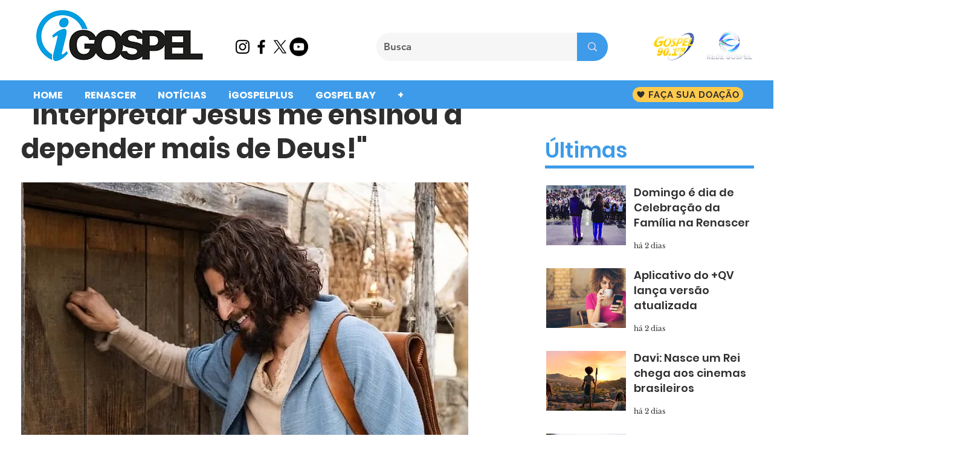

--- FILE ---
content_type: text/html; charset=utf-8
request_url: https://www.google.com/recaptcha/api2/aframe
body_size: 269
content:
<!DOCTYPE HTML><html><head><meta http-equiv="content-type" content="text/html; charset=UTF-8"></head><body><script nonce="Dc-Mwgu2sogRMRKVKV-6QQ">/** Anti-fraud and anti-abuse applications only. See google.com/recaptcha */ try{var clients={'sodar':'https://pagead2.googlesyndication.com/pagead/sodar?'};window.addEventListener("message",function(a){try{if(a.source===window.parent){var b=JSON.parse(a.data);var c=clients[b['id']];if(c){var d=document.createElement('img');d.src=c+b['params']+'&rc='+(localStorage.getItem("rc::a")?sessionStorage.getItem("rc::b"):"");window.document.body.appendChild(d);sessionStorage.setItem("rc::e",parseInt(sessionStorage.getItem("rc::e")||0)+1);localStorage.setItem("rc::h",'1768761336676');}}}catch(b){}});window.parent.postMessage("_grecaptcha_ready", "*");}catch(b){}</script></body></html>